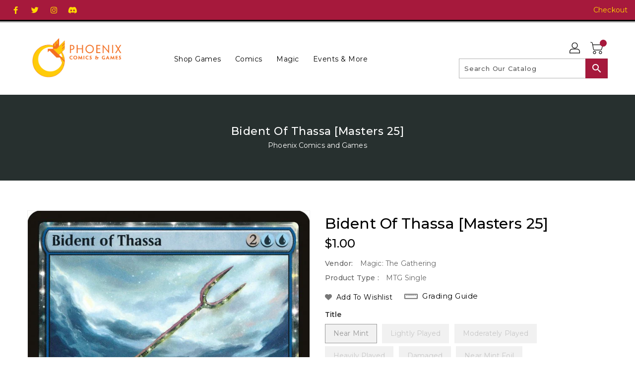

--- FILE ---
content_type: text/css
request_url: https://shop.phoenixseattle.com/cdn/shop/t/5/assets/binderVariables.css?v=108620559084195368961751325619
body_size: -122
content:
:root{--brand-secondary: #a6193c;--primary-font: Montserrat;--secondary-font: Montserrat;--button-bg-color: #a6193c;--button-text-color: #ffffff;--button-bg-hover-color: #ffd800;--button-text-hover-color: #000000;--breadcrumb-color: #ffffff;--footer-heading-color: #ffffff;--footer-bg-color: #202020;--footer-text-color: #ffd800;--footer-text-hover-color: #f27224;--navbar-background-color: #a6193c;--navbar-text-color: #ffd800;--navbar-text-hover-color: #a6193c;--product-bg-color: #f27224;--product-icon-color: #ffffff;--product-bg-hover-color: #ffd800;--product-icon-hover-color: #a6193c;--navbar-border-color: #000000;--color-text: #333333;--color-body-text: #788188;--color-blankstate: rgba(120, 129, 136, .35);--color-blankstate-border: rgba(120, 129, 136, .2);--color-blankstate-background: rgba(120, 129, 136, .1);--color-sale-text: #7796a8;--color-small-button: #ffffff;--color-small-button-text: #3d4246;--color-text-field: #fff;--color-text-field-text: #000;--color-navigation-text: #333333;--color-btn-primary: #7796a8;--color-btn-primary-text: #fff;--color-body: #fff;--color-bg: #fff;--color-bg-alt: rgba(120, 129, 136, .05);--color-overlay-title-text: #fff;--color-image-overlay: #3d4246;--opacity-image-overlay: .25;--color-border: #e8e9eb;--color-banner-border: rgba(166, 25, 60, .05);--color-desktop-checkout-bkg: rgba(255, 216, 0, .2);--color-category-block-header-border: rgba(255, 255, 255, .6);--color-special-collection-title-bkg: rgba(166, 25, 60, .8);--color-contact-info-icon-border: rgba(255, 216, 0, .3);--color-footer-border: rgba(255, 216, 0, .2);--color-newsletter-input-border: rgba(255, 216, 0, .5);--font-stack-header: Montserrat;--font-stack-body: Montserrat;--svg-select-icon: url(//shop.phoenixseattle.com/cdn/shop/t/5/assets/ico-select.svg?v=155563818344741998551639708078);--ajax-loader: url(//shop.phoenixseattle.com/cdn/shop/t/5/assets/ajax-loader.gif?v=41356863302472015721636479072);--grid-list-sprite: url(//shop.phoenixseattle.com/cdn/shop/t/5/assets/grid-list-sprite.png?v=9321474455035195301636479099);--comment-blog: url(//shop.phoenixseattle.com/cdn/shop/t/5/assets/comment-blog.jpg?v=72130053099716583031636479059);--write-review: url(//shop.phoenixseattle.com/cdn/shop/t/5/assets/write-review.png?2152);--dropdown-sprite: url(//shop.phoenixseattle.com/cdn/shop/t/5/assets/dropdown-sprite.png?v=23516386153762416671636479049)}
/*# sourceMappingURL=/cdn/shop/t/5/assets/binderVariables.css.map?v=108620559084195368961751325619 */


--- FILE ---
content_type: text/css
request_url: https://shop.phoenixseattle.com/cdn/shop/t/5/assets/custom.css?v=84737203277997878581665597957
body_size: -300
content:
td.calendar-data-block span{color:#fff!important;text-shadow:none!important}td.calendar-inactive-block span{color:#fff6!important;text-shadow:none!important}table.calendar-table.calendar-border{background:#0006!important}.calendar-table th,.calendar-table td{border:none!important}.calendar-sun,.calendar-sunday,.calendar-tue,.calendar-tuesday,.calendar-thu,.calendar-thursday,.calendar-sat,.calendar-saturday{background:#f27224cc!important}.calendar-mon,.calendar-monday,.calendar-wed,.calendar-wednesday,.calendar-fri,.calendar-friday{background:#f2722499!important}.darken{background-color:#0003!important}.calendar-border,.calendar-border th:first-child,.calendar-border th:last-child{border:none!important;border-radius:0!important;-moz-border-radius:0!important;-webkit-border-radius:0!important}.calendar-border th{border:none!important;text-shadow:none!important}.calendar-border td{border-top:1px solid rgba(0,0,0,.5)!important}.calendar-nav-action{color:#ffca00!important}.current-month-container{text-shadow:none!important}.calendar-contents .container{font-family:unset!important}.calendar-icon{filter:drop-shadow(-.75px -.75px black) drop-shadow(.75px -.75px black) drop-shadow(-.75px .75px black) drop-shadow(.75px .75px black)!important}.calendar-mobile-modal{border-radius:0!important;border:1px solid #fff!important;padding-top:.75rem!important}.calendar-icon-info-date,.calendar-icon-info-time{color:#a6193c!important}.calendar-icon-info-action{background:#f27224!important;border-radius:0!important}.slider-content.slider-content-center{border:2em solid hsla(0,0%,0%,0)!important;background:#000000bf!important}
/*# sourceMappingURL=/cdn/shop/t/5/assets/custom.css.map?v=84737203277997878581665597957 */
